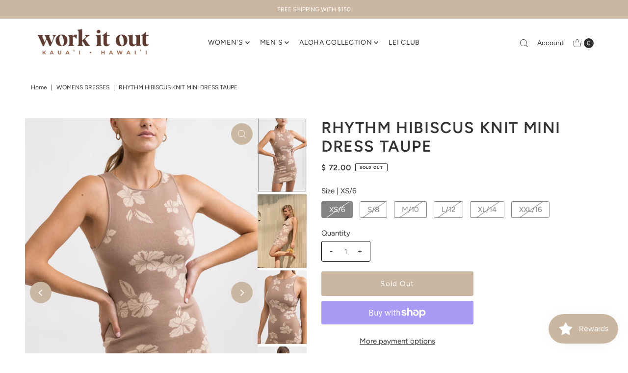

--- FILE ---
content_type: text/html; charset=utf-8
request_url: https://workitoutkauai.com/products/rhythm-hibiscus-knit-mini-dress-taupe?view=listing
body_size: 1010
content:




<template data-html="listing">

  <div class="product-index-inner">
  
    <div class="so icn">Sold Out</div>
  

  <div class="prod-image">
    <a href="/products/rhythm-hibiscus-knit-mini-dress-taupe" title="RHYTHM HIBISCUS KNIT MINI DRESS TAUPE">
      <div class="reveal">

            




<div class="box-ratio " style="padding-bottom: 150.0%;">
  <img src="//workitoutkauai.com/cdn/shop/products/0422SW-DR05-HIBISCUS-MINI-DRESS-TAUPE-1_800x_5f073f19-9338-4ff3-af7b-3a67a7581be4.jpg?v=1652729528&amp;width=700" alt="RHYTHM HIBISCUS KNIT MINI DRESS TAUPE" srcset="//workitoutkauai.com/cdn/shop/products/0422SW-DR05-HIBISCUS-MINI-DRESS-TAUPE-1_800x_5f073f19-9338-4ff3-af7b-3a67a7581be4.jpg?v=1652729528&amp;width=200 200w, //workitoutkauai.com/cdn/shop/products/0422SW-DR05-HIBISCUS-MINI-DRESS-TAUPE-1_800x_5f073f19-9338-4ff3-af7b-3a67a7581be4.jpg?v=1652729528&amp;width=300 300w, //workitoutkauai.com/cdn/shop/products/0422SW-DR05-HIBISCUS-MINI-DRESS-TAUPE-1_800x_5f073f19-9338-4ff3-af7b-3a67a7581be4.jpg?v=1652729528&amp;width=400 400w, //workitoutkauai.com/cdn/shop/products/0422SW-DR05-HIBISCUS-MINI-DRESS-TAUPE-1_800x_5f073f19-9338-4ff3-af7b-3a67a7581be4.jpg?v=1652729528&amp;width=500 500w, //workitoutkauai.com/cdn/shop/products/0422SW-DR05-HIBISCUS-MINI-DRESS-TAUPE-1_800x_5f073f19-9338-4ff3-af7b-3a67a7581be4.jpg?v=1652729528&amp;width=600 600w, //workitoutkauai.com/cdn/shop/products/0422SW-DR05-HIBISCUS-MINI-DRESS-TAUPE-1_800x_5f073f19-9338-4ff3-af7b-3a67a7581be4.jpg?v=1652729528&amp;width=700 700w" width="700" height="1050" loading="lazy" fetchpriority="auto" sizes="(min-width: 1601px) 2000px,(min-width: 768px) and (max-width: 1600px) 1200px,(max-width: 767px) 100vw, 900px">
</div>
<noscript><img src="//workitoutkauai.com/cdn/shop/products/0422SW-DR05-HIBISCUS-MINI-DRESS-TAUPE-1_800x_5f073f19-9338-4ff3-af7b-3a67a7581be4.jpg?v=1652729528&amp;width=700" alt="RHYTHM HIBISCUS KNIT MINI DRESS TAUPE" srcset="//workitoutkauai.com/cdn/shop/products/0422SW-DR05-HIBISCUS-MINI-DRESS-TAUPE-1_800x_5f073f19-9338-4ff3-af7b-3a67a7581be4.jpg?v=1652729528&amp;width=352 352w, //workitoutkauai.com/cdn/shop/products/0422SW-DR05-HIBISCUS-MINI-DRESS-TAUPE-1_800x_5f073f19-9338-4ff3-af7b-3a67a7581be4.jpg?v=1652729528&amp;width=700 700w" width="700" height="1050"></noscript>


          

          
            <div class="hidden">
               




<div class="box-ratio first-image" style="padding-bottom: 150.0%;">
  <img src="//workitoutkauai.com/cdn/shop/products/rhythm-digital-313_800x_44191ca8-b538-4491-8e7b-11695d6f46c7.jpg?v=1652729527&amp;width=500" alt="RHYTHM HIBISCUS KNIT MINI DRESS TAUPE" srcset="//workitoutkauai.com/cdn/shop/products/rhythm-digital-313_800x_44191ca8-b538-4491-8e7b-11695d6f46c7.jpg?v=1652729527&amp;width=200 200w, //workitoutkauai.com/cdn/shop/products/rhythm-digital-313_800x_44191ca8-b538-4491-8e7b-11695d6f46c7.jpg?v=1652729527&amp;width=300 300w, //workitoutkauai.com/cdn/shop/products/rhythm-digital-313_800x_44191ca8-b538-4491-8e7b-11695d6f46c7.jpg?v=1652729527&amp;width=400 400w, //workitoutkauai.com/cdn/shop/products/rhythm-digital-313_800x_44191ca8-b538-4491-8e7b-11695d6f46c7.jpg?v=1652729527&amp;width=500 500w" width="500" height="750" loading="lazy" fetchpriority="auto" sizes="(min-width: 1601px) 2000px,(min-width: 768px) and (max-width: 1600px) 1200px,(max-width: 767px) 100vw, 900px">
</div>
<noscript><img src="//workitoutkauai.com/cdn/shop/products/rhythm-digital-313_800x_44191ca8-b538-4491-8e7b-11695d6f46c7.jpg?v=1652729527&amp;width=500" alt="RHYTHM HIBISCUS KNIT MINI DRESS TAUPE" srcset="//workitoutkauai.com/cdn/shop/products/rhythm-digital-313_800x_44191ca8-b538-4491-8e7b-11695d6f46c7.jpg?v=1652729527&amp;width=352 352w, //workitoutkauai.com/cdn/shop/products/rhythm-digital-313_800x_44191ca8-b538-4491-8e7b-11695d6f46c7.jpg?v=1652729527&amp;width=500 500w" width="500" height="750"></noscript>

             </div>
          
</div>
    </a>
  </div>

  
    <div class="product__grid--buttons">
      
        <button class="quick-view-7372065046689 product-listing__quickview-trigger js-modal-open js-quickview-trigger" type="button" name="button" data-wau-modal-target="quickview" data-product-url="/products/rhythm-hibiscus-knit-mini-dress-taupe?view=quick">
          <svg class="vantage--icon-theme-search " version="1.1" xmlns="http://www.w3.org/2000/svg" xmlns:xlink="http://www.w3.org/1999/xlink" x="0px" y="0px"
     viewBox="0 0 20 20" height="18px" xml:space="preserve">
      <g class="hover-fill" fill="var(--directional-color)">
        <path d="M19.8,19.1l-4.6-4.6c1.4-1.5,2.2-3.6,2.2-5.8c0-4.8-3.9-8.7-8.7-8.7S0,3.9,0,8.7s3.9,8.7,8.7,8.7
        c2.2,0,4.2-0.8,5.8-2.2l4.6,4.6c0.2,0.2,0.5,0.2,0.7,0C20.1,19.6,20.1,19.3,19.8,19.1z M1,8.7C1,4.5,4.5,1,8.7,1
        c4.2,0,7.7,3.4,7.7,7.7c0,4.2-3.4,7.7-7.7,7.7C4.5,16.4,1,13,1,8.7z"/>
      </g>
    <style>.product-listing__quickview-trigger .vantage--icon-theme-search:hover .hover-fill { fill: var(--directional-color);}</style>
    </svg>








        </button>
      

      
    </div>
  

</div>

<div class="product-info">
  <div class="product-info-inner">
    <h3 class="product-title h5">
      <a href="/products/rhythm-hibiscus-knit-mini-dress-taupe">
        RHYTHM HIBISCUS KNIT MINI DRESS TAUPE
      </a>
    </h3>
    

    
<div class="price price--listing price--sold-out "
><dl class="price__regular">
    <dt>
      <span class="visually-hidden visually-hidden--inline">Regular Price</span>
    </dt>
    <dd>
      <span class="price-item price-item--regular">$ 72.00
</span>
    </dd>
  </dl>
  <dl class="price__sale">
    <dt>
      <span class="visually-hidden visually-hidden--inline">Sale Price</span>
    </dt>
    <dd>
      <span class="price-item price-item--sale">$ 72.00
</span>
    </dd>
    <dt>
      <span class="visually-hidden visually-hidden--inline">Regular Price</span>
    </dt>
    <dd>
      <s class="price-item price-item--regular">
        
      </s>
    </dd>
  </dl>
  <dl class="price__unit">
    <dt>
      <span class="visually-hidden visually-hidden--inline">Unit Price</span>
    </dt>
    <dd class="price-unit-price"><span></span><span aria-hidden="true">/</span><span class="visually-hidden">per</span><span></span></dd>
  </dl>
</div>


    <div class="clear"></div>

    <div class="product_listing_options"></div><!-- /.product_listing_options -->

    <form method="post" action="/cart/add" id="product_form_7372065046689" accept-charset="UTF-8" class="shopify-product-form" enctype="multipart/form-data"><input type="hidden" name="form_type" value="product" /><input type="hidden" name="utf8" value="✓" />
      <input  type="hidden" id="" name="id" value=""/>
      <div class="note note-success mt3 js-added-msg" style="display: none">
        <strong>Added to Cart</strong> <a class="underline" href="/cart">View Cart</a> or <a class="underline" href="/collections/all">Continue Shopping</a>.
      </div>
      <div class="note note-error js-error-msg" style="display: none">
        <strong>Cart Error</strong> Some items became unavailable. Update the quantity and try again.
      </div>
      <a class="add js-ajax-submit visually-hidden" href="#"></a>
    <input type="hidden" name="product-id" value="7372065046689" /></form>

  </div>
</div>


</template>


--- FILE ---
content_type: text/css
request_url: https://workitoutkauai.com/cdn/shop/t/25/assets/sticky-cart.css?v=171581714666203969411730481040
body_size: -75
content:
#sticky-cart{position:fixed;bottom:20px;width:80%;margin-left:auto;margin-right:auto;display:-moz-box;display:-ms-flexbox;display:-webkit-flex;display:flex;background:var(--background);z-index:11;justify-content:space-between;height:80px;left:50%;transform:translate(-50%);box-shadow:0 2px 4px #22222280;opacity:0;transition:opacity .3s}#sticky-cart.show{opacity:1}#sticky-cart .product-info{width:600px;padding:12px 20px;margin:0}#sticky-cart .product-info h4{margin-bottom:8px}#sticky-cart .product-info p{margin-bottom:0}#sticky-cart .AddtoCart{height:80px;margin-bottom:0;width:220px!important;border-radius:0}#sticky-cart div.current-option{width:190px;text-align:center;align-self:center;border-left:2px solid var(--dotted-color)}#sticky-cart p.option-label{margin:0}#sticky-cart p.option-selected{font-weight:bolder;margin:0}#sticky-cart .note{position:absolute;right:0;top:-80px;width:auto}.padding-sticky{padding-bottom:100px!important}@media screen and (max-width: 980px){#sticky-cart .product-info{width:200px!important;padding:8px 10px!important;align-self:center}#sticky-cart .product-info h4{font-size:12px;line-height:14px}#sticky-cart .product-info p{font-size:14px}#sticky-cart div.current-option{width:100px}#sticky-cart div#current-option-2,#sticky-cart div#current-option-3{display:none}#sticky-cart .price{align-items:flex-start}#sticky-cart p.option-label{font-size:11px}#sticky-cart p.option-selected{font-size:12px}#sticky-cart .AddtoCart{width:150px!important;text-align:center;padding:0!important}}@media screen and (max-width: 740px){#sticky-cart{width:90%}#sticky-cart .AddtoCart{width:100px!important;font-size:12px}}
/*# sourceMappingURL=/cdn/shop/t/25/assets/sticky-cart.css.map?v=171581714666203969411730481040 */
